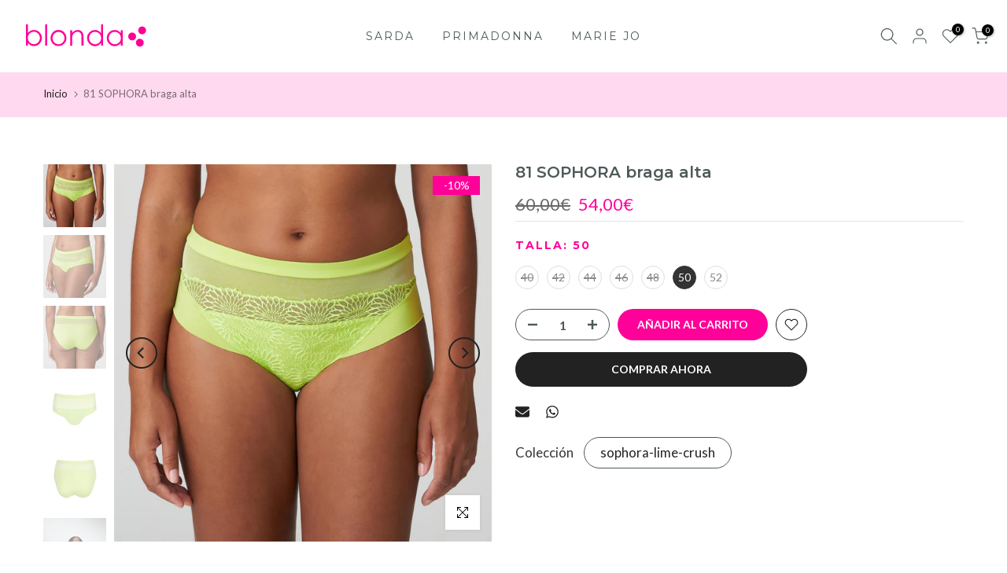

--- FILE ---
content_type: text/html; charset=utf-8
request_url: https://blonda.com/?section_id=search-hidden
body_size: 1857
content:
<div id="shopify-section-search-hidden" class="shopify-section"><link rel="stylesheet" href="//blonda.com/cdn/shop/t/7/assets/t4s-collection-products.css?v=143654412009758033961726829091" media="all">
<div class="t4s-drawer__header">
   <span class="t4s_as_title" aria-hidden="false">Buscar en Blonda.com</span>
   <button class="t4s-drawer__close" data-drawer-close aria-label="Cerrar búsqueda"><svg class="t4s-iconsvg-close" role="presentation" viewBox="0 0 16 14"><path d="M15 0L1 14m14 0L1 0" stroke="currentColor" fill="none" fill-rule="evenodd"></path></svg></button>
</div>
<form data-frm-search action="/search" method="get" class="t4s-mini-search__frm t4s-pr" role="search">
   <input type="hidden" name="type" value="product">
   <input type="hidden" name="options[unavailable_products]" value="last">
   <input type="hidden" name="options[prefix]" value="last"><div data-cat-search class="t4s-mini-search__cat">
         <select data-name="product_type">
           <option value="*">Todas las categorías</option><option value="accesorio especial">accesorio especial</option><option value="balconet">balconet</option><option value="Balconet Costura Vertical">Balconet Costura Vertical</option><option value="Balconet Medio Relleno">Balconet Medio Relleno</option><option value="Balconet Medio Relleno Tulipa">Balconet Medio Relleno Tulipa</option><option value="balconet triángulo">balconet triángulo</option><option value="Banõ Pareo">Banõ Pareo</option><option value="bañador">bañador</option><option value="bañador almohadillas">bañador almohadillas</option><option value="Bañador Con Foam Escote Profundo">Bañador Con Foam Escote Profundo</option><option value="Bañador Con Foam Sin Aro">Bañador Con Foam Sin Aro</option><option value="Bañador Control Copa Entera">Bañador Control Copa Entera</option><option value="Bañador Copa Entera">Bañador Copa Entera</option><option value="bañador copas preformadas">bañador copas preformadas</option><option value="Bañador Escote Barco Con Foam">Bañador Escote Barco Con Foam</option><option value="Bañador Escote Prof Sin Aro">Bañador Escote Prof Sin Aro</option><option value="Bañador Escote Profundo Sin Aro">Bañador Escote Profundo Sin Aro</option><option value="bañador especial">bañador especial</option><option value="bañador faja">bañador faja</option><option value="Bañador Triangular Con Foam">Bañador Triangular Con Foam</option><option value="Baño Accesorio Especial">Baño Accesorio Especial</option><option value="Baño Kaftan">Baño Kaftan</option><option value="Baño Vestido Corto">Baño Vestido Corto</option><option value="Baño Vestido Largo">Baño Vestido Largo</option><option value="Bikini Balconet">Bikini Balconet</option><option value="Bikini Balconet Con Foam">Bikini Balconet Con Foam</option><option value="bikini braga">bikini braga</option><option value="bikini braga alta">bikini braga alta</option><option value="Bikini Braga Alta Cordones">Bikini Braga Alta Cordones</option><option value="Bikini Braga Brasileña">Bikini Braga Brasileña</option><option value="Bikini Braga Plegable">Bikini Braga Plegable</option><option value="Bikini Con Foam Escote Corazón">Bikini Con Foam Escote Corazón</option><option value="Bikini Copa Entera">Bikini Copa Entera</option><option value="Bikini Escote Profundo">Bikini Escote Profundo</option><option value="Bikini Escote Profundo Con Foam">Bikini Escote Profundo Con Foam</option><option value="Bikini Escote Profundo Med Relleno">Bikini Escote Profundo Med Relleno</option><option value="Bikini Mini Triangulo">Bikini Mini Triangulo</option><option value="Bikini Push Up">Bikini Push Up</option><option value="bikini short">bikini short</option><option value="Bikini Sin Tirantes">Bikini Sin Tirantes</option><option value="Bikini Sin Tirantes Con Foam">Bikini Sin Tirantes Con Foam</option><option value="Bikini Tanga">Bikini Tanga</option><option value="bikini top balconet">bikini top balconet</option><option value="bikini top con aro">bikini top con aro</option><option value="bikini top cuello halter">bikini top cuello halter</option><option value="bikini top preformado">bikini top preformado</option><option value="bikini top push up">bikini top push up</option><option value="bikini top sin tirantes">bikini top sin tirantes</option><option value="bikini top triángulo">bikini top triángulo</option><option value="Bikini Triangulo">Bikini Triangulo</option><option value="Bikini Triangulo Sarda SwimHolt">Bikini Triangulo Sarda SwimHolt</option><option value="Bikini Triángulo Con Foam">Bikini Triángulo Con Foam</option><option value="Body">Body</option><option value="Body De Copa Entera">Body De Copa Entera</option><option value="Body Especial">Body Especial</option><option value="Brag">Brag</option><option value="Braga">Braga</option><option value="Braga Alta">Braga Alta</option><option value="Braga Bikini">Braga Bikini</option><option value="Braga Bikini Especial">Braga Bikini Especial</option><option value="Braga De Cadera Cordones">Braga De Cadera Cordones</option><option value="braga de cintura alta">braga de cintura alta</option><option value="Braga Italiana">Braga Italiana</option><option value="Bralette">Bralette</option><option value="Bralette Flexi Wire">Bralette Flexi Wire</option><option value="Corpiño">Corpiño</option><option value="culotte">culotte</option><option value="Hotpants">Hotpants</option><option value="Legging">Legging</option><option value="liguero">liguero</option><option value="Mono">Mono</option><option value="otros accesorios">otros accesorios</option><option value="push up">push up</option><option value="Push-up Almohadillas Movibles">Push-up Almohadillas Movibles</option><option value="Short">Short</option><option value="Short De Ciclista">Short De Ciclista</option><option value="Sujetador">Sujetador</option><option value="Sujetador Balconet">Sujetador Balconet</option><option value="Sujetador Balconet Con Foam">Sujetador Balconet Con Foam</option><option value="Sujetador Balconet Medio Relleno Tulipa">Sujetador Balconet Medio Relleno Tulipa</option><option value="sujetador con aro">sujetador con aro</option><option value="Sujetador con aros">Sujetador con aros</option><option value="Sujetador con aros y relleno">Sujetador con aros y relleno</option><option value="Sujetador Con Foam Escote">Sujetador Con Foam Escote</option><option value="Sujetador Con Foam Escote Corazón">Sujetador Con Foam Escote Corazón</option><option value="Sujetador Con Foam Escote Profundo">Sujetador Con Foam Escote Profundo</option><option value="sujetador confort">sujetador confort</option><option value="Sujetador Copa Entera">Sujetador Copa Entera</option><option value="Sujetador Escote Profundo">Sujetador Escote Profundo</option><option value="Sujetador Escote Profundo Medio Relleno">Sujetador Escote Profundo Medio Relleno</option><option value="Sujetador Especial">Sujetador Especial</option><option value="sujetador preformado">sujetador preformado</option><option value="Sujetador push up">Sujetador push up</option><option value="Sujetador Push Up Almohadillas Movibles">Sujetador Push Up Almohadillas Movibles</option><option value="Sujetador Push-up Almohadillas Movibles">Sujetador Push-up Almohadillas Movibles</option><option value="sujetador sin aro">sujetador sin aro</option><option value="sujetador sin tirantes">sujetador sin tirantes</option><option value="Sujetador Sin Tirantes Sin Foam">Sujetador Sin Tirantes Sin Foam</option><option value="sujetador spacer">sujetador spacer</option><option value="Sujetador Spacer Copa Entera">Sujetador Spacer Copa Entera</option><option value="Tanga">Tanga</option><option value="Tanga De Lujo">Tanga De Lujo</option><option value="Tanga Short">Tanga Short</option><option value="tankini copa entera">tankini copa entera</option><option value="Tankini Copa Entera Con Foam">Tankini Copa Entera Con Foam</option><option value="tankinitop">tankinitop</option><option value="TarjetaRegalo">TarjetaRegalo</option><option value="top">top</option><option value="Top De Bikini Flexi Wire">Top De Bikini Flexi Wire</option><option value="vestido">vestido</option><option value="Vestido Largo">Vestido Largo</option></select>
     </div><div class="t4s-mini-search__btns t4s-pr t4s-oh">
      <input data-input-search class="t4s-mini-search__input" autocomplete="off" type="text" name="q" placeholder="Buscar">
      <button data-submit-search class="t4s-mini-search__submit t4s-btn-loading__svg" type="submit">
         <svg class="t4s-btn-op0" viewBox="0 0 18 19" width="16"><path fill-rule="evenodd" clip-rule="evenodd" d="M11.03 11.68A5.784 5.784 0 112.85 3.5a5.784 5.784 0 018.18 8.18zm.26 1.12a6.78 6.78 0 11.72-.7l5.4 5.4a.5.5 0 11-.71.7l-5.41-5.4z" fill="currentColor"></path></svg>
         <div class="t4s-loading__spinner t4s-dn">
            <svg width="16" height="16" aria-hidden="true" focusable="false" role="presentation" class="t4s-svg__spinner" viewBox="0 0 66 66" xmlns="http://www.w3.org/2000/svg"><circle class="t4s-path" fill="none" stroke-width="6" cx="33" cy="33" r="30"></circle></svg>
         </div>
      </button>
   </div></form><div data-title-search class="t4s-mini-search__title" style="display:none"></div><div class="t4s-drawer__content">
   <div class="t4s-drawer__main">
      <div data-t4s-scroll-me class="t4s-drawer__scroll t4s-current-scrollbar t4s-pr-search__wrap"><div data-skeleton-search class="t4s-skeleton_wrap t4s-dn"><div class="t4s-row t4s-space-item-inner">
                         <div class="t4s-col-auto t4s-col-item t4s-widget_img_pr"><div class="t4s-skeleton_img"></div></div>
                         <div class="t4s-col t4s-col-item t4s-widget_if_pr"><div class="t4s-skeleton_txt1"></div><div class="t4s-skeleton_txt2"></div></div>
                     </div><div class="t4s-row t4s-space-item-inner">
                         <div class="t4s-col-auto t4s-col-item t4s-widget_img_pr"><div class="t4s-skeleton_img"></div></div>
                         <div class="t4s-col t4s-col-item t4s-widget_if_pr"><div class="t4s-skeleton_txt1"></div><div class="t4s-skeleton_txt2"></div></div>
                     </div><div class="t4s-row t4s-space-item-inner">
                         <div class="t4s-col-auto t4s-col-item t4s-widget_img_pr"><div class="t4s-skeleton_img"></div></div>
                         <div class="t4s-col t4s-col-item t4s-widget_if_pr"><div class="t4s-skeleton_txt1"></div><div class="t4s-skeleton_txt2"></div></div>
                     </div><div class="t4s-row t4s-space-item-inner">
                         <div class="t4s-col-auto t4s-col-item t4s-widget_img_pr"><div class="t4s-skeleton_img"></div></div>
                         <div class="t4s-col t4s-col-item t4s-widget_if_pr"><div class="t4s-skeleton_txt1"></div><div class="t4s-skeleton_txt2"></div></div>
                     </div><div class="t4s-row t4s-space-item-inner">
                         <div class="t4s-col-auto t4s-col-item t4s-widget_img_pr"><div class="t4s-skeleton_img"></div></div>
                         <div class="t4s-col t4s-col-item t4s-widget_if_pr"><div class="t4s-skeleton_txt1"></div><div class="t4s-skeleton_txt2"></div></div>
                     </div></div>
             <div data-results-search class="t4s-mini-search__content t4s_ratioadapt"></div></div>
   </div><div data-viewAll-search class="t4s-drawer__bottom" style="display:none"></div></div></div>

--- FILE ---
content_type: text/css
request_url: https://blonda.com/cdn/shop/t/7/assets/t4s-banner.css?v=44123575738615770271726829091
body_size: -215
content:
.t4s-banner-item .t4s-banner-inner{position:relative;overflow:hidden}.t4s-banner-content .img-child{margin-bottom:var(--img-mgb)}.banner-bg{background-position:var(--bg-ps);display:block;width:100%;height:100%;position:relative;background-repeat:no-repeat;background-size:cover}.t4s-banner-content.t4s-auto{z-index:10;width:fit-content}.t4s-banner-content.t4s-container{left:0!important;right:0!important;margin:auto;transform:translateY(var(--p-vy));width:100%}.t4s-banner-collection .t4s-banner-item,.t4s-banner-collection .t4s-banner-item .t4s-banner-inner{height:100%;background-position:center;background-repeat:no-repeat;background-size:cover}.t4s-banner-collection-prs .t4s-row{margin-top:0;margin-bottom:var(--ts-gutter-x)}@media (min-width: 1025px){.t4s-banner-collection .t4s-container .t4s-banner-collection-prs{padding:0 10px}.t4s-banner-collection .t4s-container .t4s-products-border__true .t4s-banner-collection-prs{border:1px solid var(--border-color);border-radius:2px}.t4s-banner-collection .t4s-container-fluid .t4s-banner-collection-prs{padding:30px}}.t4s-banner-item .t4s-banner-inner:after{content:"";position:absolute;z-index:1;top:0;left:0;width:100%;height:100%;pointer-events:none;background-color:var(--bg-overlay)}.t4s-banner-parallax-overlay{position:absolute;top:0;right:0;bottom:0;left:0;z-index:1;background-color:var(--bg-overlay)}
/*# sourceMappingURL=/cdn/shop/t/7/assets/t4s-banner.css.map?v=44123575738615770271726829091 */
